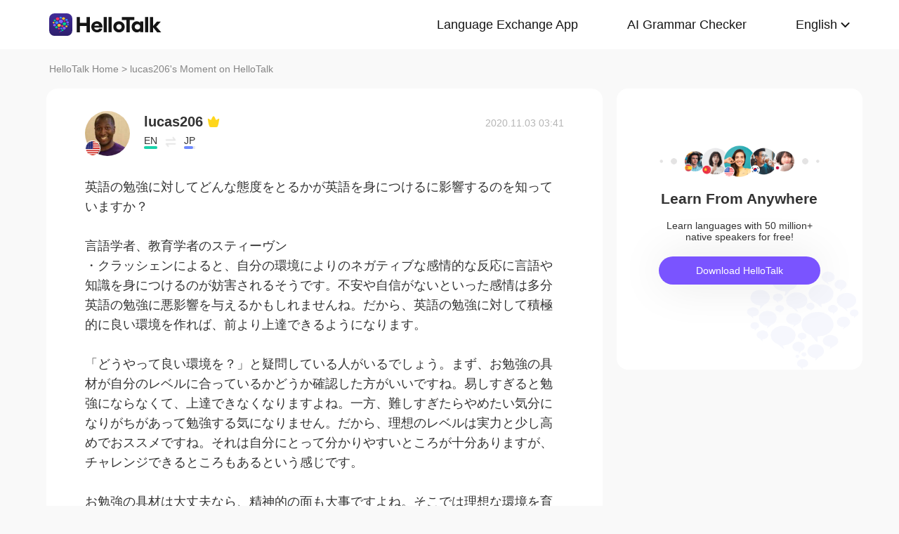

--- FILE ---
content_type: text/html; charset=UTF-8
request_url: https://www.hellotalk.com/m/RKvJATV0I0TUZD
body_size: 12133
content:
<!DOCTYPE html>
<html lang="en">

<head>
    <title>英語の勉強に対してどんな態度をとるかが英語を身につけるに影響するのを知っていますか？  言語学者、教育学者のスティーヴン・クラッシェンによると、自分の環境によりのネガティブな感情的な反応に言語や知識を身につけるのが妨害されるそうです。不安や自信がないといった感情は多分英語の勉強に - lucas206's Moment on HelloTalk</title>
    <meta charset="UTF-8">
    <meta name="viewport" content="width=device-width, initial-scale=1.0, maximum-scale=1.0, user-scalable=no">
    <meta property="og:image" content="https://hk-head-cdn.hellotalk8.com/hu/191219/c08a48ca80a26.jpg" />
    <meta property="og:site_name" content="HelloTalk" />
    <meta property="og:title" content="英語の勉強に対してどんな態度をとるかが英語を身につけるに影響するのを知っていますか？  言語学者、教育学者のスティーヴン・クラッシェンによると、自分の環境によりのネガティブな感情的な反応に言語や知識を身につけるのが妨害されるそうです。不安や自信がないといった感情は多分英語の勉強に - lucas206's Moment on HelloTalk" />
    <meta property="og:image:width" content="120" />
    <meta property="og:image:height" content="120" />
    <meta property="og:url"
        content="https://hellotalk.com/m/RKvJATV0I0TUZD?id=&fbclid=&openid=" />
    <meta property="og:description" content="英語の勉強に対してどんな態度をとるかが英語を身につけるに影響するのを知っていますか？  言語学者、教育学者のスティーヴン・クラッシェンによると、自分の環境によりのネガティブな感情的な反応に言語や知識を身につけるのが妨害されるそうです。不安や自信がないといった感情は多分英語の勉強に" />
    <meta property="fb:app_id" content="320645564738175" />
    <meta name="description" content="英語の勉強に対してどんな態度をとるかが英語を身につけるに影響するのを知っていますか？  言語学者、教育学者のスティーヴン・クラッシェンによると、自分の環境によりのネガティブな感情的な反応に言語や知識を身につけるのが妨害されるそうです。不安や自信がないといった感情は多分英語の勉強に" />
    <meta name="twitter:card" content="summary_large_image" />
    <meta name="twitter:site" content="@hellotalk" />
    <meta name="twitter:title" content="英語の勉強に対してどんな態度をとるかが英語を身につけるに影響するのを知っていますか？  言語学者、教育学者のスティーヴン・クラッシェンによると、自分の環境によりのネガティブな感情的な反応に言語や知識を身につけるのが妨害されるそうです。不安や自信がないといった感情は多分英語の勉強に - lucas206's Moment on HelloTalk" />
    <meta name="twitter:description" content="英語の勉強に対してどんな態度をとるかが英語を身につけるに影響するのを知っていますか？  言語学者、教育学者のスティーヴン・クラッシェンによると、自分の環境によりのネガティブな感情的な反応に言語や知識を身につけるのが妨害されるそうです。不安や自信がないといった感情は多分英語の勉強に" />
    <meta name="twitter:image" content="https://hk-head-cdn.hellotalk8.com/hu/191219/c08a48ca80a26.jpg" />
    <link rel="icon" href="//ali-global-cdn.hellotalk8.com/pub/img/favicon.ico" type="image/x-icon">

    <link rel="stylesheet" href="/moment-web/static/css/mui.min.css">
    <link rel="stylesheet" href="/moment-web/static/css/mui.imageviewer.css">
    <link rel="stylesheet" href="/moment-web/static/css/base.css?20260104-112817">
    <link rel="stylesheet" href="/moment-web/static/css/index.css?20260104-112817">
    <link rel="stylesheet" href="/moment-web/static/css/pub.css?20260104-112817">
    <link rel="stylesheet" href="/moment-web/static/css/detail.css?20260104-112817">
    <link rel="canonical" href="https://www.hellotalk.com/m/RKvJATV0I0TUZD">
    <link ref="alternate" href="https://www.hellotalk.com/m/RKvJATV0I0TUZD?lang=en" hreflang="en">
    <link ref="alternate" href="https://www.hellotalk.com/m/RKvJATV0I0TUZD?lang=zh-hant" hreflang="zh-hant">
    <link ref="alternate" href="https://www.hellotalk.com/m/RKvJATV0I0TUZD?lang=es" hreflang="es">
    <link ref="alternate" href="https://www.hellotalk.com/m/RKvJATV0I0TUZD?lang=ar" hreflang="ar">
    <link ref="alternate" href="https://www.hellotalk.com/m/RKvJATV0I0TUZD?lang=fr" hreflang="fr">
    <link ref="alternate" href="https://www.hellotalk.com/m/RKvJATV0I0TUZD?lang=de" hreflang="de">
    <link ref="alternate" href="https://www.hellotalk.com/m/RKvJATV0I0TUZD?lang=ja" hreflang="ja">
    <link ref="alternate" href="https://www.hellotalk.com/m/RKvJATV0I0TUZD?lang=ko" hreflang="ko">
    <link ref="alternate" href="https://www.hellotalk.com/m/RKvJATV0I0TUZD?lang=ru" hreflang="ru">
    <link ref="alternate" href="https://www.hellotalk.com/m/RKvJATV0I0TUZD?lang=th" hreflang="th">
    <link ref="alternate" href="https://www.hellotalk.com/m/RKvJATV0I0TUZD?lang=id" hreflang="id">
    <link ref="alternate" href="https://www.hellotalk.com/m/RKvJATV0I0TUZD?lang=it" hreflang="it">
    <link ref="alternate" href="https://www.hellotalk.com/m/RKvJATV0I0TUZD?lang=tr" hreflang="tr">
    <link ref="alternate" href="https://www.hellotalk.com/m/RKvJATV0I0TUZD?lang=vi" hreflang="vi">
    <link ref="alternate" href="https://www.hellotalk.com/m/RKvJATV0I0TUZD?lang=pt-br" hreflang="pt-br">
    <link ref="alternate" href="https://www.hellotalk.com/m/RKvJATV0I0TUZD" hreflang="x-default">

    
    <script async src="https://www.googletagmanager.com/gtag/js?id=G-6NJWWYN84W"></script>
    <script>
      window.dataLayer = window.dataLayer || [];
      function gtag(){dataLayer.push(arguments);}
      gtag('js', new Date());

      gtag('config', 'G-6NJWWYN84W');
    </script>

    <script>
        ; (function (i, s, o, g, r, a, m) {
            i['GoogleAnalyticsObject'] = r; i[r] = i[r] || function () {
                (i[r].q = i[r].q || []).push(arguments)
            }, i[r].l = 1 * new Date(); a = s.createElement(o),
                m = s.getElementsByTagName(o)[0]; a.async = 1; a.src = g; m.parentNode.insertBefore(a, m)
        })(window, document, 'script', 'https://www.google-analytics.com/analytics.js', 'ga');
        ga('create', 'UA-42739532-1', 'auto');
        ga('send', 'pageview');
    </script>

    <script>(function(w,d,s,l,i){w[l]=w[l]||[];w[l].push({'gtm.start':new Date().getTime(),event:'gtm.js'});var f=d.getElementsByTagName(s)[0],j=d.createElement(s),dl=l!='dataLayer'?'&l='+l:'';j.async=true;j.src='https://www.googletagmanager.com/gtm.js?id='+i+dl;f.parentNode.insertBefore(j,f);})(window,document,'script','dataLayer','GTM-T9JQXHH');</script>

    <script src="/moment-web/static/js/initRem.js"></script>
    <script src="/moment-web/static/js/jquery.js"></script>

    <link href="https://ali-hk-statics.hellotalk8.com/SEO/css/viewer.css" rel="stylesheet">
    <script src="https://ali-hk-statics.hellotalk8.com/SEO/js/viewer.min.js"></script>
</head>

<body>
    <noscript><iframe src="https://www.googletagmanager.com/ns.html?id=GTM-T9JQXHH"height="0" width="0" style="display:none;visibility:hidden"></iframe></noscript>

    
    <header>
        <div class="h_content">
            <div class="hc_logo" onclick="track('momentWebPageAction',{action_type:'Click HelloTalk Button'});handleClickDownload()">
                    <img src="/moment-web/static/img/hello-talk.svg?20250626" alt="HelloTalk" />
            </div>
            
            <div class="hc_nav_pc pc">
                <nav>
                    <ul class="hcn_list">
                        <li><a i18n="languageExchangeApp"
                                onclick="track('momentWebPageAction',{action_type:'Click Language Exchange App Button'});"
                                href="https://www.hellotalk.com/zh-hans">Language
                                Exchange App</a></li>
                        <li><a onclick="track('momentWebPageAction',{action_type:'Click AI Grammar Checker Button'});"
                                href="https://aigrammar.com/zh-hans">AI Grammar
                                Checker</a></li>
                        
                        <li style="position: relative;" class="choose_language">
                            <a class="arrow-down" href="javascript:;" id="defalutLang">
                                简体中文
                            </a>
                            
                            <div class="sub-menu">
                                <ul>
                                    <li><a title="English"
                                            href="./RKvJATV0I0TUZD?lang=en"><span>English</span></a>
                                    </li>
                                    <li><a title="繁體中文"
                                            href="./RKvJATV0I0TUZD?lang=zh-hant"><span
                                                class="wpml-ls-native">繁體中文</span></a></li>
                                    <li><a title="Español" href="./RKvJATV0I0TUZD?lang=es"><span
                                                class="wpml-ls-native">Español</span></a></li>
                                    <li><a title="العربية" href="./RKvJATV0I0TUZD?lang=ar"><span
                                                class="wpml-ls-native">العربية</span></a></li>
                                    <li><a title="Français"
                                            href="./RKvJATV0I0TUZD?lang=fr"><span
                                                class="wpml-ls-native">Français</span></a></li>
                                    <li><a title="Deutsch" href="./RKvJATV0I0TUZD?lang=de"><span
                                                class="wpml-ls-native">Deutsch</span></a></li>
                                    <li><a title="日本語" href="./RKvJATV0I0TUZD?lang=ja"><span
                                                class="wpml-ls-native">日本語</span></a></li>
                                    <li><a title="한국어" href="./RKvJATV0I0TUZD?lang=ko"><span
                                                class="wpml-ls-native">한국어</span></a></li>
                                    <li><a title="Русский" href="./RKvJATV0I0TUZD?lang=ru"><span
                                                class="wpml-ls-native">Русский</span></a></li>
                                    <li><a title="ไทย" href="./RKvJATV0I0TUZD?lang=th"><span
                                                class="wpml-ls-native">ไทย</span></a></li>
                                    <li><a title="Indonesia"
                                            href="./RKvJATV0I0TUZD?lang=id"><span
                                                class="wpml-ls-native">Indonesia</span></a></li>
                                    <li><a title="Italiano"
                                            href="./RKvJATV0I0TUZD?lang=it"><span
                                                class="wpml-ls-native">Italiano</span></a></li>
                                    <li><a title="Türkçe" href="./RKvJATV0I0TUZD?lang=tr"><span
                                                class="wpml-ls-native">Türkçe</span></a></li>
                                    <li><a title="Tiếng Việt"
                                            href="./RKvJATV0I0TUZD?lang=vi"><span
                                                class="wpml-ls-native">Tiếng Việt</span></a></li>
                                    <li><a title="Português"
                                            href="./RKvJATV0I0TUZD?lang=pt-br"><span
                                                class="wpml-ls-native">Português</span></a></li>
                                </ul>
                            </div>
                        </li>
                    </ul>
                </nav>
            </div>
            
            <section class="hc_nav_m m">
                <div class="hnm_btn">
                    <span></span>
                    <span></span>
                    <span></span>
                </div>
            </section>

        </div>
    </header>

    
    <div class="m_nav m">
        <ul class="mn_main">
            <li><a onclick="track('momentWebPageAction',{action_type:'Click Language Exchange App Button'});"
                    i18n="languageExchangeApp"
                    href="https://www.hellotalk.com">Language Exchange
                    App</a></li>
            <li><a onclick="track('momentWebPageAction',{action_type:'Click AI Grammar Checker Button'});"
                    href="https://aigrammar.com">AI Grammar Checker</a>
            </li>
            
            <li><a href="javascript:;" id="defalutLangMobile">简体中文</a></li>
        </ul>
        <ul class="mn_choose_lang">
            <li><a title="English" href="./RKvJATV0I0TUZD?lang=en"><span>English</span></a></li>
            <li><a title="繁體中文" href="./RKvJATV0I0TUZD?lang=zh-hant"><span
                        class="wpml-ls-native">繁體中文</span></a></li>
            <li><a title="Español" href="./RKvJATV0I0TUZD?lang=es"><span
                        class="wpml-ls-native">Español</span></a></li>
            <li><a title="العربية" href="./RKvJATV0I0TUZD?lang=ar"><span
                        class="wpml-ls-native">العربية</span></a></li>
            <li><a title="Français" href="./RKvJATV0I0TUZD?lang=fr"><span
                        class="wpml-ls-native">Français</span></a></li>
            <li><a title="Deutsch" href="./RKvJATV0I0TUZD?lang=de"><span
                        class="wpml-ls-native">Deutsch</span></a></li>
            <li><a title="日本語" href="./RKvJATV0I0TUZD?lang=ja"><span
                        class="wpml-ls-native">日本語</span></a></li>
            <li><a title="한국어" href="./RKvJATV0I0TUZD?lang=ko"><span
                        class="wpml-ls-native">한국어</span></a></li>
            <li><a title="Русский" href="./RKvJATV0I0TUZD?lang=ru"><span
                        class="wpml-ls-native">Русский</span></a></li>
            <li><a title="ไทย" href="./RKvJATV0I0TUZD?lang=th"><span
                        class="wpml-ls-native">ไทย</span></a></li>
            <li><a title="Indonesia" href="./RKvJATV0I0TUZD?lang=id"><span
                        class="wpml-ls-native">Indonesia</span></a></li>
            <li><a title="Italiano" href="./RKvJATV0I0TUZD?lang=it"><span
                        class="wpml-ls-native">Italiano</span></a></li>
            <li><a title="Türkçe" href="./RKvJATV0I0TUZD?lang=tr"><span
                        class="wpml-ls-native">Türkçe</span></a></li>
            <li><a title="Tiếng Việt" href="./RKvJATV0I0TUZD?lang=vi"><span
                        class="wpml-ls-native">Tiếng Việt</span></a></li>
            <li><a title="Português" href="./RKvJATV0I0TUZD?lang=pt-br"><span
                        class="wpml-ls-native">Português</span></a></li>
        </ul>
    </div>

    
    
    <section class="menu fc_85 pc">
        <a i18n="htHome" class="fc_85" href="https://www.hellotalk.com/zh-hans">HelloTalk Home</a>
        <span class="pc">
            <span></span>
            
            <span class="pc">>
                <span id="ht-name">lucas206</span>
                <span id="i18n-name" i18n="someonesMoment">Moment on HelloTalk</span>
            </span>
        </span>
    </section>
    
    <section class="detail_contain">
        
        <div class="dc_detail">
            <div class="dcc_detail_commons">
                <div class="dcc_commons_wrap">
                    
                    <div class="dcd_author">
                        
                        <div class="dcda_hp"
                            onclick="track('momentWebPageAction',{action_type:'Click Posts User Avatar'});handleClickDownload()">

                                <img class="tx" src="https://hk-head-cdn.hellotalk8.com/hu/191219/c08a48ca80a26.jpg?imageMogr2/thumbnail/128x128&x-oss-process=image/resize,w_128,h_128"
                                    alt="作者名称" />

                            
                            <img class="gq" src="https://ali-global-cdn.hellotalk8.com/pub/flags/USA@2x.png" alt="国旗国籍" />
                            
                        </div>
                        <div class="dcda_nick">
                            <p class="dcdan_nick"
                                onclick="track('momentWebPageAction',{action_type:'Click Posts User Avatar'});">
                                <strong>lucas206</strong>
                                
                                
                                <i class="vip">
                                    <img src="/moment-web/static/img/icon_vip_32x32.png" alt="vip">
                                </i>
                                
                            </p>

                            <div class="cui_lang">
                                
                                <div class="cuil_cd">
                                    <span class="txt">EN</span>
                                    <div class="bar">
                                        <p style="width:100%;"></p>
                                    </div>
                                </div>
                                
                                <div class="cuil_cd cuil_cd_icon"><img src="/moment-web/static/img/icon_exchange.png" alt=""></div>
                                
                                <div class="cuil_cd">
                                    <span class="txt">JP</span>
                                    <div class="bar bar2">
                                        <p style="width:80%;"></p>
                                    </div>
                                </div>
                                
                            </div>

                            
                        </div>
                        <div class="dcda_date">
                            2020.11.03 03:41
                        </div>

                    </div>
                    <article>
                        
                        <div class="voice_content" style="display:none;"></div>

                        
                        <div class="dcd_content">
                            <h1>英語の勉強に対してどんな態度をとるかが英語を身につけるに影響するのを知っていますか？ <br>  <br> 言語学者、教育学者のスティーヴン</h1>・クラッシェンによると、自分の環境によりのネガティブな感情的な反応に言語や知識を身につけるのが妨害されるそうです。不安や自信がないといった感情は多分英語の勉強に悪影響を与えるかもしれませんね。だから、英語の勉強に対して積極的に良い環境を作れば、前より上達できるようになります。 <br>  <br> 「どうやって良い環境を？」と疑問している人がいるでしょう。まず、お勉強の具材が自分のレベルに合っているかどうか確認した方がいいですね。易しすぎると勉強にならなくて、上達できなくなりますよね。一方、難しすぎたらやめたい気分になりがちがあって勉強する気になりません。だから、理想のレベルは実力と少し高めでおススメですね。それは自分にとって分かりやすいところが十分ありますが、チャレンジできるところもあるという感じです。 <br>  <br> お勉強の具材は大丈夫なら、精神的の面も大事ですよね。そこでは理想な環境を育てるように、英語に対する不安を乗り越えなければなりません。自分の実力が物足りないという気持ちは誰でも感じたことありますが、積極的に処分したら効果が出ますよ。 <br>  <br> 例えば <br> (1)英語のミスをしてしまったら、より自然な言い方を見つけたきっかけにします。 <br>  <br> (2)英文法の難しいところがどうしても分からないときはさておき、別のことを勉強します。 <br>  <br> (3)勉強に落ち込んでいたら、支えてくれる人達に囲んで元気を出してもらいます。 <br>  <br> その三つの例は網羅的ではないですが、それとポジティブシンキングを実践すれば、少しずつ消極的なマインセットをきっと変えて英語力も上がると思います。</div>

                                                                   
                    
                        <ul class="dcd_pics" id="dcd_pics">
                            
                        </ul>
                        
                        <div class="dcd_data" id="dcd_data">
                            <i onclick="track('momentWebPageAction',{action_type:'Click Like Button'});"
                                class="Js_show_download_dialog like"><img
                                    src="/moment-web/static/img/icon_moments_likes.png" alt="" /></i>
                            <span class="Js_show_download_dialog">52</span>
                            <i onclick="track('momentWebPageAction',{action_type:'Click Posts Comment Button'});"
                                class="Js_show_download_dialog commons"><img
                                    src="/moment-web/static/img/icon_moments_comments.png" alt="" /></i>
                            <span class="Js_show_download_dialog">14</span>
                            <div class=" download_app_wrapper">
                                <p i18n="getAppAndJoinChat">
                                    Download the HelloTalk app to join the conversation.
                                </p>
                                <div class="download_app_wrapper_btnlink" onclick="handleClickDownload()">
                                    <img src="/moment-web/static/img/banner_logo@2x.png" alt="">
                                    Download
                                </div>
                            </div>
                            <i class="icon_triangle"></i>
                        </div>
                    </article>



                    <p i18n="comments" class="dcc_title">Comments</p>
                    <ul class="dcc_list">
                        
                        <li>
                            <div class="dccl_hp"
                                onclick="track('momentWebPageAction',{action_type:'Click Posts Comment User Avatar'});handleClickDownload()">

                                    <img class="tx" src="https://hk-head-cdn.hellotalk8.com/ht-global/ua/1/230416/0/97443980/0/0/6780aa11836b3b2fba937429ae9d97e0.jpg?imageMogr2/thumbnail/128x128&x-oss-process=image/resize,w_128,h_128" alt="" />
                                    
                                    <img class="gq" src="https://ali-global-cdn.hellotalk8.com/pub/flags/Japan@2x.png" alt="" />
                                    

                            </div>
                            <div class="dccl_con">
                                <p class="nick"
                                    onclick="track('momentWebPageAction',{action_type:'Click Posts Comment User Avatar'});">
                                    <span>Mayuko</span>
                                    <span>2020.11.03 03:46</span>
                                </p>
                                <div class="dcdan_lang dcdan_lang3">
                                    
                                    <div class="dcdanl_td">
                                        <span class="txt">JP</span>
                                        <div class="bar" style="width:100%;"></div>
                                    </div>
                                    
                                    <div class="dcdanl_icon"><img src="/moment-web/static/img/icon_exchange.png"
                                            alt=""></div>
                                    
                                    <div class="dcdanl_td">
                                        <span class="txt">EN</span>
                                        <div class="bar bar2">
                                            <p style="width:60%;"></p>
                                        </div>
                                    </div>
                                    
                                </div>
                                <div class="content">
                                    
                                    
                                    良い環境を作らないとです…😅
                                    
                                </div>
                            </div>
                        </li>
                        
                        <li>
                            <div class="dccl_hp"
                                onclick="track('momentWebPageAction',{action_type:'Click Posts Comment User Avatar'});handleClickDownload()">

                                    <img class="tx" src="https://hk-head-cdn.hellotalk8.com/hu/200105/c1f9edee08e8d.jpg?imageMogr2/thumbnail/128x128&x-oss-process=image/resize,w_128,h_128" alt="" />
                                    
                                    <img class="gq" src="https://ali-global-cdn.hellotalk8.com/pub/flags/Japan@2x.png" alt="" />
                                    

                            </div>
                            <div class="dccl_con">
                                <p class="nick"
                                    onclick="track('momentWebPageAction',{action_type:'Click Posts Comment User Avatar'});">
                                    <span>Nitta Shingo</span>
                                    <span>2020.11.03 04:12</span>
                                </p>
                                <div class="dcdan_lang dcdan_lang3">
                                    
                                    <div class="dcdanl_td">
                                        <span class="txt">JP</span>
                                        <div class="bar" style="width:100%;"></div>
                                    </div>
                                    
                                    <div class="dcdanl_icon"><img src="/moment-web/static/img/icon_exchange.png"
                                            alt=""></div>
                                    
                                    <div class="dcdanl_td">
                                        <span class="txt">EN</span>
                                        <div class="bar bar2">
                                            <p style="width:40%;"></p>
                                        </div>
                                    </div>
                                    
                                </div>
                                <div class="content">
                                    
                                    
                                    ありがとうございます😊
今後の勉強で参考にします
                                    
                                </div>
                            </div>
                        </li>
                        
                        <li>
                            <div class="dccl_hp"
                                onclick="track('momentWebPageAction',{action_type:'Click Posts Comment User Avatar'});handleClickDownload()">

                                    <img class="tx" src="https://hk-head-cdn.hellotalk8.com/avatar/221009/101674965_238c716bd8b1658f0597401791ef1c81.jpg?imageMogr2/thumbnail/128x128&x-oss-process=image/resize,w_128,h_128" alt="" />
                                    
                                    <img class="gq" src="https://ali-global-cdn.hellotalk8.com/pub/flags/Japan@2x.png" alt="" />
                                    

                            </div>
                            <div class="dccl_con">
                                <p class="nick"
                                    onclick="track('momentWebPageAction',{action_type:'Click Posts Comment User Avatar'});">
                                    <span>kawa</span>
                                    <span>2020.11.03 04:58</span>
                                </p>
                                <div class="dcdan_lang dcdan_lang3">
                                    
                                    <div class="dcdanl_td">
                                        <span class="txt">JP</span>
                                        <div class="bar" style="width:100%;"></div>
                                    </div>
                                    
                                    <div class="dcdanl_icon"><img src="/moment-web/static/img/icon_exchange.png"
                                            alt=""></div>
                                    
                                    <div class="dcdanl_td">
                                        <span class="txt">EN</span>
                                        <div class="bar bar2">
                                            <p style="width:40%;"></p>
                                        </div>
                                    </div>
                                    
                                </div>
                                <div class="content">
                                    
                                    
                                    
                                    <section>
                                        
                                        <p class="error_text">
                                            英語の勉強に対してどんな<span>態度</span>をとるかが英語<span>を身につける</span>に影響<span>す</span>る<span>の</span>を知っていますか？
                                            <i></i>
                                        </p>
                                        <p class="correct_text">
                                            英語の勉強に対してどんな<span>スタンス</span>をとるかが英語<span>学習</span>に影響<span>を与え</span>る<span>こと</span>を知っていますか？
                                            <i></i>
                                        </p>
                                        
                                    </section>
                                    
                                    <section>
                                        
                                        <p class="error_text">
                                            言語学者、教育学者のスティーヴン・クラッシェンによると、自分の環境<span>により</span>のネガティブな感情的<span>な</span>反応に言語や知識を身につけるのが妨害されるそうです。
                                            <i></i>
                                        </p>
                                        <p class="correct_text">
                                            言語学者、教育学者のスティーヴン・クラッシェンによると、自分の環境のネガティブな感情的反応に言語や知識を身につけるのが妨害されるそうです。
                                            <i></i>
                                        </p>
                                        
                                    </section>
                                    
                                    <section>
                                        
                                        <p class="error_text">
                                            不安や自信がないといった感情<span>は多分</span>英語の勉強に悪影響を与えるかもしれませんね。
                                            <i></i>
                                        </p>
                                        <p class="correct_text">
                                            <span>（つまり）</span>不安や自信がないといった感情<span>がもしかすると</span>英語の勉強に悪影響を与える<span>の</span>かもしれませんね。
                                            <i></i>
                                        </p>
                                        
                                    </section>
                                    
                                    <section>
                                        
                                        <p class="error_text">
                                            <span>だから</span>、英語の勉強に対して積極的に良い環境を作<span>れば</span>、<span>前</span>より上達できるようになります。
                                            <i></i>
                                        </p>
                                        <p class="correct_text">
                                            <span>つまり</span>、英語の勉強に対して積極的に良い環境を作<span>ることで</span>、より上達できるようになります。
                                            <i></i>
                                        </p>
                                        
                                    </section>
                                    
                                    <section>
                                        
                                        <p class="error_text">
                                            」と疑問<span>している</span>人がいるでしょう。
                                            <i></i>
                                        </p>
                                        <p class="correct_text">
                                            」と疑問<span>を感じた</span>人がいるでしょう。
                                            <i></i>
                                        </p>
                                        
                                    </section>
                                    
                                    <section>
                                        
                                        <p class="error_text">
                                            まず、<span>お</span>勉強の<span>具</span>材が自分のレベルに合っているかどうか確認<span>した方</span>がいいですね。
                                            <i></i>
                                        </p>
                                        <p class="correct_text">
                                            まず、勉強の<span>教</span>材が自分のレベルに合っているかどうか<span>を</span>確認<span>するの</span>がいいですね。
                                            <i></i>
                                        </p>
                                        
                                    </section>
                                    
                                    <section>
                                        
                                        <p class="error_text">
                                            一方、難しすぎたらやめたい気分になり<span>がちがあって</span>勉強する気になりません。
                                            <i></i>
                                        </p>
                                        <p class="correct_text">
                                            一方、難しすぎたらやめたい気分になり<span>、</span>勉強する気になりません。
                                            <i></i>
                                        </p>
                                        
                                    </section>
                                    
                                    <section>
                                        
                                        <p class="error_text">
                                            だから、理想のレベルは実力<span>と</span>少し高め<span>でお</span>ススメですね。
                                            <i></i>
                                        </p>
                                        <p class="correct_text">
                                            だから、理想のレベルは実力<span>より</span>少し高め<span>がオ</span>ススメですね。
                                            <i></i>
                                        </p>
                                        
                                    </section>
                                    
                                    <section>
                                        
                                        <p class="error_text">
                                            それは自分にとって分かりやすいところ<span>が</span>十分あ<span>りますが</span>、チャレンジできるところもあるという感じです。
                                            <i></i>
                                        </p>
                                        <p class="correct_text">
                                            それは自分にとって分かりやすいところ<span>も</span>十分あ<span>るけれども</span>、チャレンジできるところもあるという感じです。
                                            <i></i>
                                        </p>
                                        
                                    </section>
                                    
                                    <section>
                                        
                                        <p class="error_text">
                                            <span>お</span>勉強の<span>具</span>材<span>は大丈夫なら</span>、精神<span>的の</span>面も大<span>事</span>ですよね。
                                            <i></i>
                                        </p>
                                        <p class="correct_text">
                                            勉強の<span>教</span>材<span>がレベルに合っていれば</span>、精神面も大<span>丈夫</span>ですよね。
                                            <i></i>
                                        </p>
                                        
                                    </section>
                                    
                                    <section>
                                        
                                        <p class="error_text">
                                            そ<span>こ</span>では理想な環境を<span>育て</span>る<span>ように</span>、英語に対する不安を<span>乗り越え</span>なければなりません。
                                            <i></i>
                                        </p>
                                        <p class="correct_text">
                                            そ<span>の部分</span>では理想<span>的</span>な環境を<span>整え</span>る<span>ことで</span>、英語に対する不安を<span>解消し</span>なければなりません。
                                            <i></i>
                                        </p>
                                        
                                    </section>
                                    
                                    <section>
                                        
                                        <p class="error_text">
                                            自分の実力が物足りないという気持ちは誰<span>で</span>も感じたことあ<span>り</span>ますが、積極的に<span>処分した</span>ら効果が出ますよ。
                                            <i></i>
                                        </p>
                                        <p class="correct_text">
                                            自分の実力が物足りないという気持ちは誰<span>し</span>も<span>が</span>感じたことあ<span>ると思い</span>ますが、積極的に<span>取り組んだ</span>ら効果が出ますよ。
                                            <i></i>
                                        </p>
                                        
                                    </section>
                                    
                                    <section>
                                        
                                        <p class="error_text">
                                            (1)英語のミスをしてしまったら、より自然な言い方を見つけたきっかけ<span>にします</span>。
                                            <i></i>
                                        </p>
                                        <p class="correct_text">
                                            (1)英語のミスをしてしまったら、より自然な言い方を見つけたきっかけ<span>と考える</span>。
                                            <i></i>
                                        </p>
                                        
                                    </section>
                                    
                                    <section>
                                        
                                        <p class="error_text">
                                            (2)英文法の難しいところがどうしても分からないときは<span>さ</span>て<span>おき</span>、別のことを勉強します。
                                            <i></i>
                                        </p>
                                        <p class="correct_text">
                                            (2)英文法の難しいところがどうしても分からないときは<span>、一度それを忘れ</span>て、別のことを勉強します。
                                            <i></i>
                                        </p>
                                        
                                    </section>
                                    
                                    <section>
                                        
                                        <p class="error_text">
                                            (3)勉強に落ち込んでいたら、支えてくれる人達に囲<span>んで</span>元気を<span>出して</span>もらいます。
                                            <i></i>
                                        </p>
                                        <p class="correct_text">
                                            (3)勉強に落ち込んでいたら、支えてくれる人達に囲<span>まれて、</span>元気をもらいます。
                                            <i></i>
                                        </p>
                                        
                                    </section>
                                    
                                    <section>
                                        
                                        <p class="error_text">
                                            <span>そ</span>の三つの例<span>は網羅的</span>ではないですが、それ<span>と</span>ポジティブシンキングを実践すれば、少しずつ消極的なマインセット<span>をきっと</span>変<span>え</span>て英語力も上がると思います。
                                            <i></i>
                                        </p>
                                        <p class="correct_text">
                                            <span>こ</span>の三つの例<span>が全て</span>ではないですが、それ<span>に加えて</span>ポジティブシンキングを実践すれば、少しずつ消極的なマインセット<span>が</span>変<span>化し</span>て英語力も上がると思います。
                                            <i></i>
                                        </p>
                                        
                                    </section>
                                    
                                    
                                    
                                </div>
                            </div>
                        </li>
                        
                        <li>
                            <div class="dccl_hp"
                                onclick="track('momentWebPageAction',{action_type:'Click Posts Comment User Avatar'});handleClickDownload()">

                                    <img class="tx" src="https://hk-head-cdn.hellotalk8.com/hu/191219/c08a48ca80a26.jpg?imageMogr2/thumbnail/128x128&x-oss-process=image/resize,w_128,h_128" alt="" />
                                    
                                    <img class="gq" src="https://ali-global-cdn.hellotalk8.com/pub/flags/USA@2x.png" alt="" />
                                    

                            </div>
                            <div class="dccl_con">
                                <p class="nick"
                                    onclick="track('momentWebPageAction',{action_type:'Click Posts Comment User Avatar'});">
                                    <span>lucas206</span>
                                    <span>2020.11.03 05:26</span>
                                </p>
                                <div class="dcdan_lang dcdan_lang3">
                                    
                                    <div class="dcdanl_td">
                                        <span class="txt">EN</span>
                                        <div class="bar" style="width:100%;"></div>
                                    </div>
                                    
                                    <div class="dcdanl_icon"><img src="/moment-web/static/img/icon_exchange.png"
                                            alt=""></div>
                                    
                                    <div class="dcdanl_td">
                                        <span class="txt">JP</span>
                                        <div class="bar bar2">
                                            <p style="width:80%;"></p>
                                        </div>
                                    </div>
                                    
                                </div>
                                <div class="content">
                                    
                                    <span class="blue">@kawa</span> 
                                    丁寧に添削してくれてありがとうございます😀
                                    
                                </div>
                            </div>
                        </li>
                        
                        <li>
                            <div class="dccl_hp"
                                onclick="track('momentWebPageAction',{action_type:'Click Posts Comment User Avatar'});handleClickDownload()">

                                    <img class="tx" src="https://hk-head-cdn.hellotalk8.com/hu/201116/c701f934a6436.jpg?imageMogr2/thumbnail/128x128&x-oss-process=image/resize,w_128,h_128" alt="" />
                                    
                                    <img class="gq" src="https://ali-global-cdn.hellotalk8.com/pub/flags/Japan@2x.png" alt="" />
                                    

                            </div>
                            <div class="dccl_con">
                                <p class="nick"
                                    onclick="track('momentWebPageAction',{action_type:'Click Posts Comment User Avatar'});">
                                    <span>Nori</span>
                                    <span>2020.11.03 07:10</span>
                                </p>
                                <div class="dcdan_lang dcdan_lang3">
                                    
                                    <div class="dcdanl_td">
                                        <span class="txt">JP</span>
                                        <div class="bar" style="width:100%;"></div>
                                    </div>
                                    
                                    <div class="dcdanl_icon"><img src="/moment-web/static/img/icon_exchange.png"
                                            alt=""></div>
                                    
                                    <div class="dcdanl_td">
                                        <span class="txt">EN</span>
                                        <div class="bar bar2">
                                            <p style="width:20%;"></p>
                                        </div>
                                    </div>
                                    
                                </div>
                                <div class="content">
                                    
                                    
                                    英語を学んでいて気がついたことがあります。母国語の能力が大きく関係するという事です。

だから私はその影響で、日本語能力が少し向上したと思います😁
                                    
                                </div>
                            </div>
                        </li>
                        
                        <li>
                            <div class="dccl_hp"
                                onclick="track('momentWebPageAction',{action_type:'Click Posts Comment User Avatar'});handleClickDownload()">

                                    <img class="tx" src="https://hk-head-cdn.hellotalk8.com/ht-global/ua/1/240711/0/1720252/0/0/AC00B2CF4F590662050C05D86C72BDDF.jpg?imageMogr2/thumbnail/128x128&x-oss-process=image/resize,w_128,h_128" alt="" />
                                    
                                    <img class="gq" src="https://ali-global-cdn.hellotalk8.com/pub/flags/Japan@2x.png" alt="" />
                                    

                            </div>
                            <div class="dccl_con">
                                <p class="nick"
                                    onclick="track('momentWebPageAction',{action_type:'Click Posts Comment User Avatar'});">
                                    <span>Yuki</span>
                                    <span>2020.11.03 07:48</span>
                                </p>
                                <div class="dcdan_lang dcdan_lang3">
                                    
                                    <div class="dcdanl_td">
                                        <span class="txt">JP</span>
                                        <div class="bar" style="width:100%;"></div>
                                    </div>
                                    
                                    <div class="dcdanl_icon"><img src="/moment-web/static/img/icon_exchange.png"
                                            alt=""></div>
                                    
                                    <div class="dcdanl_td">
                                        <span class="txt">EN</span>
                                        <div class="bar bar2">
                                            <p style="width:40%;"></p>
                                        </div>
                                    </div>
                                    
                                </div>
                                <div class="content">
                                    
                                    
                                    英語が上手くなるような良い環境ってどんな環境なのか気になるところです。
                                    
                                </div>
                            </div>
                        </li>
                        
                        <li>
                            <div class="dccl_hp"
                                onclick="track('momentWebPageAction',{action_type:'Click Posts Comment User Avatar'});handleClickDownload()">

                                    <img class="tx" src="https://hk-head-cdn.hellotalk8.com/hu/191219/c08a48ca80a26.jpg?imageMogr2/thumbnail/128x128&x-oss-process=image/resize,w_128,h_128" alt="" />
                                    
                                    <img class="gq" src="https://ali-global-cdn.hellotalk8.com/pub/flags/USA@2x.png" alt="" />
                                    

                            </div>
                            <div class="dccl_con">
                                <p class="nick"
                                    onclick="track('momentWebPageAction',{action_type:'Click Posts Comment User Avatar'});">
                                    <span>lucas206</span>
                                    <span>2020.11.03 11:27</span>
                                </p>
                                <div class="dcdan_lang dcdan_lang3">
                                    
                                    <div class="dcdanl_td">
                                        <span class="txt">EN</span>
                                        <div class="bar" style="width:100%;"></div>
                                    </div>
                                    
                                    <div class="dcdanl_icon"><img src="/moment-web/static/img/icon_exchange.png"
                                            alt=""></div>
                                    
                                    <div class="dcdanl_td">
                                        <span class="txt">JP</span>
                                        <div class="bar bar2">
                                            <p style="width:80%;"></p>
                                        </div>
                                    </div>
                                    
                                </div>
                                <div class="content">
                                    
                                    <span class="blue">@Nori</span> 
                                    よくありますね。外国語を勉強すると母国語の共通点を見つけます。そうすると、つい母国語を意識して母国語は良くなったり、悪くなったりする場合がありますね。
                                    
                                </div>
                            </div>
                        </li>
                        
                        <li>
                            <div class="dccl_hp"
                                onclick="track('momentWebPageAction',{action_type:'Click Posts Comment User Avatar'});handleClickDownload()">

                                    <img class="tx" src="https://hk-head-cdn.hellotalk8.com/hu/191219/c08a48ca80a26.jpg?imageMogr2/thumbnail/128x128&x-oss-process=image/resize,w_128,h_128" alt="" />
                                    
                                    <img class="gq" src="https://ali-global-cdn.hellotalk8.com/pub/flags/USA@2x.png" alt="" />
                                    

                            </div>
                            <div class="dccl_con">
                                <p class="nick"
                                    onclick="track('momentWebPageAction',{action_type:'Click Posts Comment User Avatar'});">
                                    <span>lucas206</span>
                                    <span>2020.11.03 11:39</span>
                                </p>
                                <div class="dcdan_lang dcdan_lang3">
                                    
                                    <div class="dcdanl_td">
                                        <span class="txt">EN</span>
                                        <div class="bar" style="width:100%;"></div>
                                    </div>
                                    
                                    <div class="dcdanl_icon"><img src="/moment-web/static/img/icon_exchange.png"
                                            alt=""></div>
                                    
                                    <div class="dcdanl_td">
                                        <span class="txt">JP</span>
                                        <div class="bar bar2">
                                            <p style="width:80%;"></p>
                                        </div>
                                    </div>
                                    
                                </div>
                                <div class="content">
                                    
                                    <span class="blue">@Yuki</span> 
                                    人によって違いますね。何が心配させたり、不安になったりすることを見つけ出せばそこから始めればいいんじゃないですかね。
                                    
                                </div>
                            </div>
                        </li>
                        
                        <li>
                            <div class="dccl_hp"
                                onclick="track('momentWebPageAction',{action_type:'Click Posts Comment User Avatar'});handleClickDownload()">

                                    <img class="tx" src="https://hk-head-cdn.hellotalk8.com/ht-global/ua/1/240711/0/1720252/0/0/AC00B2CF4F590662050C05D86C72BDDF.jpg?imageMogr2/thumbnail/128x128&x-oss-process=image/resize,w_128,h_128" alt="" />
                                    
                                    <img class="gq" src="https://ali-global-cdn.hellotalk8.com/pub/flags/Japan@2x.png" alt="" />
                                    

                            </div>
                            <div class="dccl_con">
                                <p class="nick"
                                    onclick="track('momentWebPageAction',{action_type:'Click Posts Comment User Avatar'});">
                                    <span>Yuki</span>
                                    <span>2020.11.03 12:26</span>
                                </p>
                                <div class="dcdan_lang dcdan_lang3">
                                    
                                    <div class="dcdanl_td">
                                        <span class="txt">JP</span>
                                        <div class="bar" style="width:100%;"></div>
                                    </div>
                                    
                                    <div class="dcdanl_icon"><img src="/moment-web/static/img/icon_exchange.png"
                                            alt=""></div>
                                    
                                    <div class="dcdanl_td">
                                        <span class="txt">EN</span>
                                        <div class="bar bar2">
                                            <p style="width:40%;"></p>
                                        </div>
                                    </div>
                                    
                                </div>
                                <div class="content">
                                    
                                    <span class="blue">@lucas206</span> 
                                     たしかに人によって違いそうですね。その人の好みや向き不向きとか。本当に良い環境なのかどうかは結果が出るまでわからないとは思いますが、少なくとも自分のやる気が続くような環境が良い環境ということになりそうです。
                                    
                                </div>
                            </div>
                        </li>
                        
                        <li>
                            <div class="dccl_hp"
                                onclick="track('momentWebPageAction',{action_type:'Click Posts Comment User Avatar'});handleClickDownload()">

                                    <img class="tx" src="https://hk-head-cdn.hellotalk8.com/hu/201116/c701f934a6436.jpg?imageMogr2/thumbnail/128x128&x-oss-process=image/resize,w_128,h_128" alt="" />
                                    
                                    <img class="gq" src="https://ali-global-cdn.hellotalk8.com/pub/flags/Japan@2x.png" alt="" />
                                    

                            </div>
                            <div class="dccl_con">
                                <p class="nick"
                                    onclick="track('momentWebPageAction',{action_type:'Click Posts Comment User Avatar'});">
                                    <span>Nori</span>
                                    <span>2020.11.03 21:24</span>
                                </p>
                                <div class="dcdan_lang dcdan_lang3">
                                    
                                    <div class="dcdanl_td">
                                        <span class="txt">JP</span>
                                        <div class="bar" style="width:100%;"></div>
                                    </div>
                                    
                                    <div class="dcdanl_icon"><img src="/moment-web/static/img/icon_exchange.png"
                                            alt=""></div>
                                    
                                    <div class="dcdanl_td">
                                        <span class="txt">EN</span>
                                        <div class="bar bar2">
                                            <p style="width:20%;"></p>
                                        </div>
                                    </div>
                                    
                                </div>
                                <div class="content">
                                    
                                    <span class="blue">@lucas206</span> 
                                     英語の勉強を始めるまで、日本語の文法を気にした事がありませんでしたから😅

いずれにせよ、外国語を学ぶのがこんなにも楽しいだなんて驚いています😆
                                    
                                </div>
                            </div>
                        </li>
                        
                        <li>
                            <div class="dccl_hp"
                                onclick="track('momentWebPageAction',{action_type:'Click Posts Comment User Avatar'});handleClickDownload()">

                                    <img class="tx" src="https://hk-head-cdn.hellotalk8.com/hu/191219/c08a48ca80a26.jpg?imageMogr2/thumbnail/128x128&x-oss-process=image/resize,w_128,h_128" alt="" />
                                    
                                    <img class="gq" src="https://ali-global-cdn.hellotalk8.com/pub/flags/USA@2x.png" alt="" />
                                    

                            </div>
                            <div class="dccl_con">
                                <p class="nick"
                                    onclick="track('momentWebPageAction',{action_type:'Click Posts Comment User Avatar'});">
                                    <span>lucas206</span>
                                    <span>2020.11.04 02:23</span>
                                </p>
                                <div class="dcdan_lang dcdan_lang3">
                                    
                                    <div class="dcdanl_td">
                                        <span class="txt">EN</span>
                                        <div class="bar" style="width:100%;"></div>
                                    </div>
                                    
                                    <div class="dcdanl_icon"><img src="/moment-web/static/img/icon_exchange.png"
                                            alt=""></div>
                                    
                                    <div class="dcdanl_td">
                                        <span class="txt">JP</span>
                                        <div class="bar bar2">
                                            <p style="width:80%;"></p>
                                        </div>
                                    </div>
                                    
                                </div>
                                <div class="content">
                                    
                                    <span class="blue">@Yuki</span> 
                                    そう思います。みんなは目的が違って、勉強を継続できる環境が作れれば十分と思います。
                                    
                                </div>
                            </div>
                        </li>
                        
                        <li>
                            <div class="dccl_hp"
                                onclick="track('momentWebPageAction',{action_type:'Click Posts Comment User Avatar'});handleClickDownload()">

                                    <img class="tx" src="https://hk-head-cdn.hellotalk8.com/hu/191219/c08a48ca80a26.jpg?imageMogr2/thumbnail/128x128&x-oss-process=image/resize,w_128,h_128" alt="" />
                                    
                                    <img class="gq" src="https://ali-global-cdn.hellotalk8.com/pub/flags/USA@2x.png" alt="" />
                                    

                            </div>
                            <div class="dccl_con">
                                <p class="nick"
                                    onclick="track('momentWebPageAction',{action_type:'Click Posts Comment User Avatar'});">
                                    <span>lucas206</span>
                                    <span>2020.11.04 02:37</span>
                                </p>
                                <div class="dcdan_lang dcdan_lang3">
                                    
                                    <div class="dcdanl_td">
                                        <span class="txt">EN</span>
                                        <div class="bar" style="width:100%;"></div>
                                    </div>
                                    
                                    <div class="dcdanl_icon"><img src="/moment-web/static/img/icon_exchange.png"
                                            alt=""></div>
                                    
                                    <div class="dcdanl_td">
                                        <span class="txt">JP</span>
                                        <div class="bar bar2">
                                            <p style="width:80%;"></p>
                                        </div>
                                    </div>
                                    
                                </div>
                                <div class="content">
                                    
                                    <span class="blue">@Nori</span> 
                                    私は同じです。日本語の勉強の前、スペイン語でした。小中高では、カリキュラムは英文法あまり中心しないで作文を作ったり、クラシック文学を読んだりするだけなので、英文法を初めて学ぶのはスペイン語を勉強するときなんですよ😅

結局、言語学者になりました。なので言語のことが気に入りました。😁
                                    
                                </div>
                            </div>
                        </li>
                        
                        <li>
                            <div class="dccl_hp"
                                onclick="track('momentWebPageAction',{action_type:'Click Posts Comment User Avatar'});handleClickDownload()">

                                    <img class="tx" src="https://hk-head-cdn.hellotalk8.com/hu/201116/c701f934a6436.jpg?imageMogr2/thumbnail/128x128&x-oss-process=image/resize,w_128,h_128" alt="" />
                                    
                                    <img class="gq" src="https://ali-global-cdn.hellotalk8.com/pub/flags/Japan@2x.png" alt="" />
                                    

                            </div>
                            <div class="dccl_con">
                                <p class="nick"
                                    onclick="track('momentWebPageAction',{action_type:'Click Posts Comment User Avatar'});">
                                    <span>Nori</span>
                                    <span>2020.11.04 03:19</span>
                                </p>
                                <div class="dcdan_lang dcdan_lang3">
                                    
                                    <div class="dcdanl_td">
                                        <span class="txt">JP</span>
                                        <div class="bar" style="width:100%;"></div>
                                    </div>
                                    
                                    <div class="dcdanl_icon"><img src="/moment-web/static/img/icon_exchange.png"
                                            alt=""></div>
                                    
                                    <div class="dcdanl_td">
                                        <span class="txt">EN</span>
                                        <div class="bar bar2">
                                            <p style="width:20%;"></p>
                                        </div>
                                    </div>
                                    
                                </div>
                                <div class="content">
                                    
                                    <span class="blue">@lucas206</span> 
                                     母国語は自然に覚えられるんですよね😁英語もそうであれば、どんなに楽だったでしょう…😅

弱音はこれくらいにして、英語の勉強頑張ります😉
                                    
                                </div>
                            </div>
                        </li>
                        
                        <li>
                            <div class="dccl_hp"
                                onclick="track('momentWebPageAction',{action_type:'Click Posts Comment User Avatar'});handleClickDownload()">

                                    <img class="tx" src="https://hk-head-cdn.hellotalk8.com/avatar/220513/100411964_49799b948d28de4ebb592e7381e8af55.jpg?imageMogr2/thumbnail/128x128&x-oss-process=image/resize,w_128,h_128" alt="" />
                                    
                                    <img class="gq" src="https://ali-global-cdn.hellotalk8.com/pub/flags/Japan@2x.png" alt="" />
                                    

                            </div>
                            <div class="dccl_con">
                                <p class="nick"
                                    onclick="track('momentWebPageAction',{action_type:'Click Posts Comment User Avatar'});">
                                    <span>seiji</span>
                                    <span>2020.11.27 01:10</span>
                                </p>
                                <div class="dcdan_lang dcdan_lang3">
                                    
                                    <div class="dcdanl_td">
                                        <span class="txt">JP</span>
                                        <div class="bar" style="width:100%;"></div>
                                    </div>
                                    
                                    <div class="dcdanl_icon"><img src="/moment-web/static/img/icon_exchange.png"
                                            alt=""></div>
                                    
                                    <div class="dcdanl_td">
                                        <span class="txt">CN</span>
                                        <div class="bar bar2">
                                            <p style="width:20%;"></p>
                                        </div>
                                    </div>
                                    
                                </div>
                                <div class="content">
                                    
                                    
                                    勉強になります😃ありがとうございます！
                                    
                                </div>
                            </div>
                        </li>
                        
                    </ul></div>
                
                <div class="dcc_open_app">
                    <p i18n="openAndJoinChat" style="color: #405BD3;"
                        onclick="track('momentWebPageAction',{action_type:'Click Join The Conversation Link'});handleClickDownload()">
                        Open HelloTalk to join the conversation
                    </p>
                </div></div></div>

        
        <aside class="dc_components contain_right">
            <div class="contain_right_wrapper" style="position: fixed;">
                <img src="/moment-web/static/img/Avatar@2x.png" alt="">
                <h2 class="dcc_right_title" i18n="learnFromAnywhere">Learn from locals</h2>
                <p class="dcc_right_content" i18n="learnFromNative">Learn languages from millions of native speakers,
                    for free.</p>
                <div i18n="downloadHt" class="dcc_download" id="dcc_download"
                    onclick="track('momentWebPageAction',{action_type:'Click Download HelloTalk APP Button'});">Download
                    HelloTalk</div>
                <div class="download_popover">
                    <i class="download_popover_triangle"></i>
                    <div class="download_popover_qrcode">
                        <div id="download_popover">
                        </div>
                        <img class="download_popover_logo" src="/moment-web/static/img/banner_logo@2x.png" alt="">
                    </div>
                    <p i18n="scanToDownload">手机扫码免费下载HelloTalk</p>
                </div>
            </div>

        </aside>
    </section>


    
    <footer>
        <div class="f_container">
            <div i18n="followUsOn" class="fc_title m">Follow us on:</div>
            <ul class="fc_left">
                <li i18n="followUsOn" class="pc">Follow us on:</li>
                <li class="fc_ytb"><a href="http://youtube.com/user/hellotalk8" aria-label="youtube"></a></li>
                <li class="fc_twitter"><a href="http://twitter.com/hellotalkapp" aria-label="twitter"></a></li>
                <li class="fc_facebook"><a href="http://facebook.com/Hellotalk" aria-label="facebook"></a></li>
                <li class="fc_instagram"><a href="http://instagram.com/hellotalk_official" aria-label="instagram"></a>
                </li>
            </ul>
            <ul class="fc_right">
                <li><a href="http://www.aigrammar.com/zh/index.html">AI Grammar</a></li>
                <li><a onclick="track('momentWebPageAction',{action_type:'Click Press kit Button'});"
                        i18n="presskit" href="https://www.hellotalk.com/zh-hans/about">Press
                        Kit</a></li>
                <li><a onclick="track('momentWebPageAction',{action_type:'Click HelloTalk Web/PC Button'});"
                        i18n="hellotalkWeb" href="https://web.hellotalk.com/?from=home">HelloTalk
                        Web/PC</a></li>
                <li><a onclick="track('momentWebPageAction',{action_type:'Click HelloTalk Partner Button'});"
                        href="https://www.hellotalk.com/">Language
                        Partners</a></li>
                <li><a onclick="track('momentWebPageAction',{action_type:'Click Jobs Button'});"
                        i18n="jobs" href="https://hellotalk.jobs.feishu.cn/index">Jobs</a>
                </li>
                <li><a onclick="track('momentWebPageAction',{action_type:'Click Blog Button'});"
                        href="https://www.hellotalk.com/blog">Blog</a></li>
                <li><a onclick="track('momentWebPageAction',{action_type:'Click About Button'});"
                        i18n="about" href="https://www.hellotalk.com/zh-hans/about">About</a>
                </li>
            </ul>
        </div>
    </footer>
    
    <div class="fixed_footer">
        <div class="ft_container">
            <img src="/moment-web/static/img/banner-logo.png?20250626" alt="">
            <p i18n="learnWithLocals">Learn languages from millions of native speakers, for free.</p>
            <div i18n="openApp"
                onclick="track('momentWebPageAction',{action_type:'Click Download HelloTalk APP Button'});handleClickDownload()">
                Open App</div>
        </div>

    </div>
    
    <div class="pic_dialog pic_dialog_hide">
        <div>
            <img id="js-bigPic" src="" alt="" />
        </div>
    </div>

    
    
    
    <script src="/moment-web/static/js/base.js"></script>
    <script src="/moment-web/static/js/qrcode.js"></script>
    <script src="/moment-web/static/js/thinkingdata.umd.min.js"></script>
    <script src="/moment-web/static/js/jquery.i18n.min.js"></script>

    <script src="/moment-web/static/js/mui.min.js"></script>
    <script src="/moment-web/static/js/mui.zoom.js"></script>
    <script src="/moment-web/static/js/mui.previewimage.js"></script>


    <script>
        (function () {
            var click_btn = 0
            $('.like').click(function () {
                if (click_btn === 2) {
                    $('.download_app_wrapper').fadeIn(200);
                    $('.icon_triangle').fadeIn(200);
                    $('.icon_triangle').css({
                        left: $('.like').position().left + 'px'
                    });
                } else {
                    $('.download_app_wrapper').fadeToggle(200);
                    $('.icon_triangle').fadeToggle(200);
                    $('.icon_triangle').css({
                        left: $('.like').position().left + 'px'
                    });
                }
                click_btn = 1;
            });
            $('.commons').click(function () {
                if (click_btn === 1) {
                    $('.download_app_wrapper').fadeIn(200);
                    $('.icon_triangle').fadeIn(200);
                    $('.icon_triangle').css({
                        left: $('.commons').position().left + 'px'
                    })
                } else {
                    $('.download_app_wrapper').fadeToggle(200);
                    $('.icon_triangle').fadeToggle(200);
                    $('.icon_triangle').css({
                        left: $('.commons').position().left + 'px'
                    })
                }
                click_btn = 2
            })
            $('#dcc_download').click(function () {
                $('.download_popover').fadeToggle(200);
            })
            $(".choose_language").mouseenter(function () {
                $(".sub-menu").show()
            })
            $(".choose_language").mouseleave(function () {
                $(".sub-menu").hide()
            })

            function formatDate(dateStr) {
                dateStr = dateStr.replace(/\\n/g, '');
                dateStr = dateStr.trim();
                const [datePart, timePart] = dateStr.split(" ");
                const [year, month, day] = datePart.split(".").map(Number);
                const [hour, minute] = timePart.split(":").map(Number);
                const date = new Date(Date.UTC(year, month - 1, day, hour, minute));
                const prettify = (num) => num < 10 ? `0${num}` : num;

                return ` ${date.getFullYear()}.${prettify(date.getMonth() + 1)}.${prettify(date.getDate())} ${prettify(date.getHours())}:${prettify(date.getMinutes())} `;
            }

            $('.dcda_date').text(formatDate($('.dcda_date').text()));

            
            
            
            
            var URL_REP = /(((http|ftp|https|rtsp|mms):\/{2}(([0-9a-z_-]+\.)+([a-zA-Z]{2,9}|(\d{1,3}\.\d{1,3}\.\d{1,3}))(:[0-9]+)?($|\s|(?=[^\x00-\x7F])|((\#|\/|\\|\?)([0-9a-zA-Z\d-_\.\/\?&\%\!\@\#\$><=!\+\*~;:\(\)\|\[\]\\]+)?))))|(((http|ftp|https|rtsp|mms):\/{2})?(([0-9a-z_-]+\.)+(com|net|org|gov|cn|co|tk|edu|gov|uk|io|hk|jp|(\d{1,3}\.\d{1,3}\.\d{1,3}))(:[0-9]+)?($|\s|(?=[^\x00-\x7F])|((\#|\/|\\|\?)([0-9a-zA-Z\d-_\.\/\?&\%\!\@\#\$><=!\+\*~;:\(\)\|\[\]\\]+)?))))|(hellotalk:\/{2}([0-9a-zA-Z\d-_\\\/\?=&])+))/gi;
            var content = $('.dcd_content').html();
            if (content && content.length > 0) {
                content = content.replace(URL_REP, function (d) {
                    var src = d
                    if (d.indexOf('http') != 0) {
                        d = 'http://' + d
                    }
                    return "<a target='_blank' href='" + d + "'>" + src + "</a>"
                });
                $('.dcd_content').html(content);
            }
        })();
        
        
        var qcObj = {
            text: "https://brc.hellotalk.com/moment_web",
            width: 95,
            height: 95,
            colorDark: "#000000",
            colorLight: "#ffffff",
            correctLevel: QRCode.CorrectLevel.H
        };
        new QRCode(document.getElementById("download_popover"), qcObj);
    </script>
    <script>
        
        
        var config = {
             appId: '3cae262375f84585a7e7bd7b4d1004a7', 
        serverUrl: 'https://ta-upload.hellotalk8.com/sync_js',
        };
        window.ta = thinkingdata;
        ta.init(config);
        
        track("enterMomentWebPage", {
            source: "Seo Search",
            visitor_type: "0"
        })
        
        var startTime = new Date().getTime()
        window.onbeforeunload = function (event) {
            var endTime = new Date().getTime();
            var lengthOfstay = ((endTime - startTime) / 1000).toFixed(3);
            track("leaveMomentWebPage", { event_duration: lengthOfstay })
        };
        function track(eventName, eventObj) {
            
            eventObj = eventObj || {}
            if (eventName === 'momentWebPageAction' || eventName === 'leaveMomentWebPage') {
                eventObj.visitor_type = "0"
            }
            eventObj.moment_id = "RKvJATV0I0TUZD"
            ta.track(eventName, eventObj);
        }

        
        ta.quick("autoTrack");
    </script>

    <script>
        
        function handleClickDownload() {
            
            
            if (BASE.isPc()) {
                window.location.href = "https://brc.hellotalk.com/moment_web"
            } else if (BASE.isAndroid()) {
                window.location.href = "https:\/\/brc.hellotalk.com\/BxbvTzxz0Zb"
            } else {
                window.location.href = "https:\/\/brc.hellotalk.com\/BxbvTzxz0Zb"
            }
            console.log(BASE.isAndroid(), BASE.isPc(), BASE.isIos())
            
        }
        
        var default_lang = window.navigator.language
        
        var url_lang = window.location.search
        var resultLang;
        var lang_map = {
            "zh-CN": "chinese",
            "zh": "chinese",
            "zh-TW": "chineseYY",
            "zh-hant": "chineseYY",
            "zh-HK": "chineseYY",
            "ar": "arabic",
            "en": "english",
            "fr": "french",
            "de": "german",
            "id": "indonesian",
            "it": "italian",
            "ja": "japanese",
            "ko": "korean",
            "pt-br": "portuguese",
            "ru": "russian",
            "es": "spanish",
            "th": "thai",
            "tr": "turkish",
            "vi": "vietnamese"
        }
        if (default_lang !== "zh-TW" || default_lang !== "zh-HK") {
            default_lang = default_lang.slice(0, 2)
        }
        try {
            resultLang = GetQueryString("lang") || default_lang
        } catch {

        }
        function GetQueryString(name) {
            var reg = new RegExp("(^|&)" + name + "=([^&]*)(&|$)");
            var r = window.location.search.substr(1).match(reg);
            if (r != null) return unescape(r[2]); return null;
        }

        $(document).ready(function () {
            console.log(lang_map[default_lang], "浏览器语言", default_lang)
            console.log(lang_map[resultLang], "最终选择语言", resultLang)
            $("[i18n]").i18n({
                defaultLang: lang_map[resultLang] || lang_map[default_lang],
                filePath: "\/moment-web\/static/i18n/", 
                filePrefix: "",
                fileSuffix: "",
                forever: true,
                callback: function () {
                    var str = $("#i18n-name").html()
                    str = str.replace(/{name}/, $('#ht-name').html())
                    $("#i18n-name").html(str)
                }
            });
        })

        var choose_language_map = {
            "en": "English",
            "zh-CN": "简体中文",
            "zh-hant": "繁體中文",
            "es": "Español",
            "ar": "العربية",
            "fr": "Français",
            "de": "Deutsch",
            "ja": "日本語",
            "ko": "한국어",
            "ru": "Русский",
            "th": "ไทย",
            
            "id": "Indonesia",
            "it": "Italiano",
            "tr": "Türkçe",
            "vi": "Tiếng Việt",
            "pt-br": "Português",
            "pt": "Português",
            
        }
        $("#defalutLang").html(choose_language_map[resultLang])
        $("#defalutLangMobile").html(choose_language_map[resultLang])

        var str = ''
        
        for (let key in choose_language_map) {
            if (key !== resultLang && key !== "pt") {
                str += "<li><a title=" + choose_language_map[key] + " href=./RKvJATV0I0TUZD?lang=" + key + "><span>" + choose_language_map[key] + "</span></a></li>"
            }
        }
        $('.sub-menu ul').html(str)
        $('.m_nav .mn_choose_lang').html(str)
        
        if (resultLang === "ar") {

            $(".fc_85,.detail_contain").css({
                direction: "rtl"
            })
            $(".dcda_date").css("cssText", "left:0;right:unset")
            $(".dcd_pics li:nth-child(1)").css("cssText", "margin-right:0%")
            $(".dcd_pics li:nth-child(3n+4)").css("cssText", "margin-right:0%")
            $(".dcd_pics li:nth-child(3n+3)").css("cssText", "margin-right:2%")
            $(".dcd_data span").css("cssText", "margin-left:40px;margin-right:0")
            $(".download_app_wrapper").css("cssText", "left:unset;right:-6px")
            $(".dccl_con .nick span:nth-child(2)").css("cssText", "float:left")
            $(".mui-zoom").css('transform', 'rotateY(180deg)')
        }
    </script>
    <script src="/moment-web/static/js/mui.lazyload.js"></script>
    <script src="/moment-web/static/js/mui.lazyload.img.js"></script>
    <script src="/moment-web/static/js/index.js"></script>
    <script>
        
        
        mui('#dcd_pics').imageLazyload({
            placeholder: 'https://ali-global-cdn.hellotalk8.com/lce_pc/ic_no-Avatar_s.png',  
        });

        new Viewer(document.getElementById('dcd_pics'), {
            url(image) {
                return  image.src.split('?')[0] + '?x-oss-process=webp';
            },
            title:false
        })
    </script>
</body>

</html>
